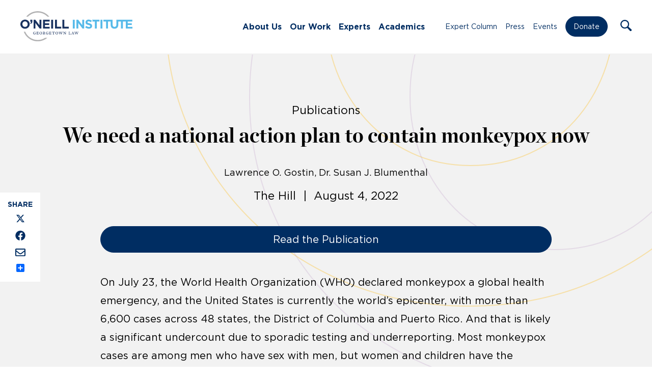

--- FILE ---
content_type: text/html; charset=UTF-8
request_url: https://oneill.law.georgetown.edu/publications/we-need-a-national-action-plan-to-contain-monkeypox-now/
body_size: 14177
content:
<!doctype html>
<html lang="en-US">
	<head>
		<meta charset="UTF-8">
		<title>We need a national action plan to contain monkeypox now - O&#039;Neill : O&#039;Neill</title>

		<meta http-equiv="X-UA-Compatible" content="IE=edge,chrome=1">
		<meta name="viewport" content="width=device-width, initial-scale=1.0">

		<link rel="stylesheet" href="https://use.typekit.net/ddl1bhq.css">

		<link rel="shortcut icon" href="https://oneill.law.georgetown.edu/wp-content/themes/oneill-theme/assets/images/favicon.ico" type="image/x-icon" />
		<link rel="apple-touch-icon" href="https://oneill.law.georgetown.edu/wp-content/themes/oneill-theme/assets/images/apple-touch-icon.png" />
		<link rel="icon" type="image/png" sizes="192x192" href="https://oneill.law.georgetown.edu/wp-content/themes/oneill-theme/assets/images/android-chrome-192x192.png">
		<link rel="icon" type="image/png" sizes="512x512" href="https://oneill.law.georgetown.edu/wp-content/themes/oneill-theme/assets/images/android-chrome-512x512.png">

		<meta name="google-site-verification" content="2DK_Rgg-37xKszVV8mZuzInD-dqormuGks3stEMq4h8" />

		<!-- Global site tag (gtag.js) - Google Analytics -->
		<script async src="https://www.googletagmanager.com/gtag/js?id=G-H216M95SDF"></script>
		<script>
		  window.dataLayer = window.dataLayer || [];
		  function gtag(){dataLayer.push(arguments);}
		  gtag('js', new Date());

		  gtag('config', 'G-H216M95SDF');
		</script>

		<meta name='robots' content='index, follow, max-image-preview:large, max-snippet:-1, max-video-preview:-1' />
	<style>img:is([sizes="auto" i], [sizes^="auto," i]) { contain-intrinsic-size: 3000px 1500px }</style>
	
	<!-- This site is optimized with the Yoast SEO plugin v25.0 - https://yoast.com/wordpress/plugins/seo/ -->
	<link rel="canonical" href="https://oneill.law.georgetown.edu/publications/we-need-a-national-action-plan-to-contain-monkeypox-now/" />
	<meta property="og:locale" content="en_US" />
	<meta property="og:type" content="article" />
	<meta property="og:title" content="We need a national action plan to contain monkeypox now - O&#039;Neill" />
	<meta property="og:description" content="On July 23, the World Health Organization (WHO) declared monkeypox a global health emergency, and the United States is currently the world’s epicenter, with more than 6,600 cases across 48" />
	<meta property="og:url" content="https://oneill.law.georgetown.edu/publications/we-need-a-national-action-plan-to-contain-monkeypox-now/" />
	<meta property="og:site_name" content="O&#039;Neill" />
	<meta property="article:publisher" content="https://www.facebook.com/oneillinstitute" />
	<meta property="article:modified_time" content="2022-08-24T14:20:44+00:00" />
	<meta property="og:image" content="https://oneill.law.georgetown.edu/wp-content/uploads/2021/08/Social-img.png" />
	<meta property="og:image:width" content="1200" />
	<meta property="og:image:height" content="628" />
	<meta property="og:image:type" content="image/png" />
	<meta name="twitter:card" content="summary_large_image" />
	<meta name="twitter:site" content="@oneillinstitute" />
	<meta name="twitter:label1" content="Est. reading time" />
	<meta name="twitter:data1" content="1 minute" />
	<script type="application/ld+json" class="yoast-schema-graph">{"@context":"https://schema.org","@graph":[{"@type":"WebPage","@id":"https://oneill.law.georgetown.edu/publications/we-need-a-national-action-plan-to-contain-monkeypox-now/","url":"https://oneill.law.georgetown.edu/publications/we-need-a-national-action-plan-to-contain-monkeypox-now/","name":"We need a national action plan to contain monkeypox now - O&#039;Neill","isPartOf":{"@id":"https://oneill.law.georgetown.edu/#website"},"datePublished":"2022-08-04T14:14:23+00:00","dateModified":"2022-08-24T14:20:44+00:00","breadcrumb":{"@id":"https://oneill.law.georgetown.edu/publications/we-need-a-national-action-plan-to-contain-monkeypox-now/#breadcrumb"},"inLanguage":"en-US","potentialAction":[{"@type":"ReadAction","target":["https://oneill.law.georgetown.edu/publications/we-need-a-national-action-plan-to-contain-monkeypox-now/"]}]},{"@type":"BreadcrumbList","@id":"https://oneill.law.georgetown.edu/publications/we-need-a-national-action-plan-to-contain-monkeypox-now/#breadcrumb","itemListElement":[{"@type":"ListItem","position":1,"name":"Home","item":"https://oneill.law.georgetown.edu/"},{"@type":"ListItem","position":2,"name":"Publications","item":"https://oneill.law.georgetown.edu/publications/"},{"@type":"ListItem","position":3,"name":"We need a national action plan to contain monkeypox now"}]},{"@type":"WebSite","@id":"https://oneill.law.georgetown.edu/#website","url":"https://oneill.law.georgetown.edu/","name":"O&#039;Neill","description":"O’Neill Institute for National and Global Health Law","publisher":{"@id":"https://oneill.law.georgetown.edu/#organization"},"potentialAction":[{"@type":"SearchAction","target":{"@type":"EntryPoint","urlTemplate":"https://oneill.law.georgetown.edu/?s={search_term_string}"},"query-input":{"@type":"PropertyValueSpecification","valueRequired":true,"valueName":"search_term_string"}}],"inLanguage":"en-US"},{"@type":"Organization","@id":"https://oneill.law.georgetown.edu/#organization","name":"The O’Neill Institute for National and Global Health Law","url":"https://oneill.law.georgetown.edu/","logo":{"@type":"ImageObject","inLanguage":"en-US","@id":"https://oneill.law.georgetown.edu/#/schema/logo/image/","url":"https://oneill.law.georgetown.edu/wp-content/uploads/2021/08/logo-color.png","contentUrl":"https://oneill.law.georgetown.edu/wp-content/uploads/2021/08/logo-color.png","width":560,"height":124,"caption":"The O’Neill Institute for National and Global Health Law"},"image":{"@id":"https://oneill.law.georgetown.edu/#/schema/logo/image/"},"sameAs":["https://www.facebook.com/oneillinstitute","https://x.com/oneillinstitute","https://www.linkedin.com/company/o'neill-institute-for-national-and-global-health-law/","https://www.youtube.com/channel/UCTa-6cP01Anvumg3MeMkygg"]}]}</script>
	<!-- / Yoast SEO plugin. -->


<link rel='dns-prefetch' href='//static.addtoany.com' />
<script type="text/javascript">
/* <![CDATA[ */
window._wpemojiSettings = {"baseUrl":"https:\/\/s.w.org\/images\/core\/emoji\/15.1.0\/72x72\/","ext":".png","svgUrl":"https:\/\/s.w.org\/images\/core\/emoji\/15.1.0\/svg\/","svgExt":".svg","source":{"concatemoji":"https:\/\/oneill.law.georgetown.edu\/wp-includes\/js\/wp-emoji-release.min.js?ver=6.8.1"}};
/*! This file is auto-generated */
!function(i,n){var o,s,e;function c(e){try{var t={supportTests:e,timestamp:(new Date).valueOf()};sessionStorage.setItem(o,JSON.stringify(t))}catch(e){}}function p(e,t,n){e.clearRect(0,0,e.canvas.width,e.canvas.height),e.fillText(t,0,0);var t=new Uint32Array(e.getImageData(0,0,e.canvas.width,e.canvas.height).data),r=(e.clearRect(0,0,e.canvas.width,e.canvas.height),e.fillText(n,0,0),new Uint32Array(e.getImageData(0,0,e.canvas.width,e.canvas.height).data));return t.every(function(e,t){return e===r[t]})}function u(e,t,n){switch(t){case"flag":return n(e,"\ud83c\udff3\ufe0f\u200d\u26a7\ufe0f","\ud83c\udff3\ufe0f\u200b\u26a7\ufe0f")?!1:!n(e,"\ud83c\uddfa\ud83c\uddf3","\ud83c\uddfa\u200b\ud83c\uddf3")&&!n(e,"\ud83c\udff4\udb40\udc67\udb40\udc62\udb40\udc65\udb40\udc6e\udb40\udc67\udb40\udc7f","\ud83c\udff4\u200b\udb40\udc67\u200b\udb40\udc62\u200b\udb40\udc65\u200b\udb40\udc6e\u200b\udb40\udc67\u200b\udb40\udc7f");case"emoji":return!n(e,"\ud83d\udc26\u200d\ud83d\udd25","\ud83d\udc26\u200b\ud83d\udd25")}return!1}function f(e,t,n){var r="undefined"!=typeof WorkerGlobalScope&&self instanceof WorkerGlobalScope?new OffscreenCanvas(300,150):i.createElement("canvas"),a=r.getContext("2d",{willReadFrequently:!0}),o=(a.textBaseline="top",a.font="600 32px Arial",{});return e.forEach(function(e){o[e]=t(a,e,n)}),o}function t(e){var t=i.createElement("script");t.src=e,t.defer=!0,i.head.appendChild(t)}"undefined"!=typeof Promise&&(o="wpEmojiSettingsSupports",s=["flag","emoji"],n.supports={everything:!0,everythingExceptFlag:!0},e=new Promise(function(e){i.addEventListener("DOMContentLoaded",e,{once:!0})}),new Promise(function(t){var n=function(){try{var e=JSON.parse(sessionStorage.getItem(o));if("object"==typeof e&&"number"==typeof e.timestamp&&(new Date).valueOf()<e.timestamp+604800&&"object"==typeof e.supportTests)return e.supportTests}catch(e){}return null}();if(!n){if("undefined"!=typeof Worker&&"undefined"!=typeof OffscreenCanvas&&"undefined"!=typeof URL&&URL.createObjectURL&&"undefined"!=typeof Blob)try{var e="postMessage("+f.toString()+"("+[JSON.stringify(s),u.toString(),p.toString()].join(",")+"));",r=new Blob([e],{type:"text/javascript"}),a=new Worker(URL.createObjectURL(r),{name:"wpTestEmojiSupports"});return void(a.onmessage=function(e){c(n=e.data),a.terminate(),t(n)})}catch(e){}c(n=f(s,u,p))}t(n)}).then(function(e){for(var t in e)n.supports[t]=e[t],n.supports.everything=n.supports.everything&&n.supports[t],"flag"!==t&&(n.supports.everythingExceptFlag=n.supports.everythingExceptFlag&&n.supports[t]);n.supports.everythingExceptFlag=n.supports.everythingExceptFlag&&!n.supports.flag,n.DOMReady=!1,n.readyCallback=function(){n.DOMReady=!0}}).then(function(){return e}).then(function(){var e;n.supports.everything||(n.readyCallback(),(e=n.source||{}).concatemoji?t(e.concatemoji):e.wpemoji&&e.twemoji&&(t(e.twemoji),t(e.wpemoji)))}))}((window,document),window._wpemojiSettings);
/* ]]> */
</script>
<style id='wp-emoji-styles-inline-css' type='text/css'>

	img.wp-smiley, img.emoji {
		display: inline !important;
		border: none !important;
		box-shadow: none !important;
		height: 1em !important;
		width: 1em !important;
		margin: 0 0.07em !important;
		vertical-align: -0.1em !important;
		background: none !important;
		padding: 0 !important;
	}
</style>
<link rel='stylesheet' id='wp-block-library-css' href='https://oneill.law.georgetown.edu/wp-includes/css/dist/block-library/style.min.css?ver=6.8.1' media='all' />
<style id='classic-theme-styles-inline-css' type='text/css'>
/*! This file is auto-generated */
.wp-block-button__link{color:#fff;background-color:#32373c;border-radius:9999px;box-shadow:none;text-decoration:none;padding:calc(.667em + 2px) calc(1.333em + 2px);font-size:1.125em}.wp-block-file__button{background:#32373c;color:#fff;text-decoration:none}
</style>
<style id='filebird-block-filebird-gallery-style-inline-css' type='text/css'>
ul.filebird-block-filebird-gallery{margin:auto!important;padding:0!important;width:100%}ul.filebird-block-filebird-gallery.layout-grid{display:grid;grid-gap:20px;align-items:stretch;grid-template-columns:repeat(var(--columns),1fr);justify-items:stretch}ul.filebird-block-filebird-gallery.layout-grid li img{border:1px solid #ccc;box-shadow:2px 2px 6px 0 rgba(0,0,0,.3);height:100%;max-width:100%;-o-object-fit:cover;object-fit:cover;width:100%}ul.filebird-block-filebird-gallery.layout-masonry{-moz-column-count:var(--columns);-moz-column-gap:var(--space);column-gap:var(--space);-moz-column-width:var(--min-width);columns:var(--min-width) var(--columns);display:block;overflow:auto}ul.filebird-block-filebird-gallery.layout-masonry li{margin-bottom:var(--space)}ul.filebird-block-filebird-gallery li{list-style:none}ul.filebird-block-filebird-gallery li figure{height:100%;margin:0;padding:0;position:relative;width:100%}ul.filebird-block-filebird-gallery li figure figcaption{background:linear-gradient(0deg,rgba(0,0,0,.7),rgba(0,0,0,.3) 70%,transparent);bottom:0;box-sizing:border-box;color:#fff;font-size:.8em;margin:0;max-height:100%;overflow:auto;padding:3em .77em .7em;position:absolute;text-align:center;width:100%;z-index:2}ul.filebird-block-filebird-gallery li figure figcaption a{color:inherit}

</style>
<style id='global-styles-inline-css' type='text/css'>
:root{--wp--preset--aspect-ratio--square: 1;--wp--preset--aspect-ratio--4-3: 4/3;--wp--preset--aspect-ratio--3-4: 3/4;--wp--preset--aspect-ratio--3-2: 3/2;--wp--preset--aspect-ratio--2-3: 2/3;--wp--preset--aspect-ratio--16-9: 16/9;--wp--preset--aspect-ratio--9-16: 9/16;--wp--preset--color--black: #000000;--wp--preset--color--cyan-bluish-gray: #abb8c3;--wp--preset--color--white: #ffffff;--wp--preset--color--pale-pink: #f78da7;--wp--preset--color--vivid-red: #cf2e2e;--wp--preset--color--luminous-vivid-orange: #ff6900;--wp--preset--color--luminous-vivid-amber: #fcb900;--wp--preset--color--light-green-cyan: #7bdcb5;--wp--preset--color--vivid-green-cyan: #00d084;--wp--preset--color--pale-cyan-blue: #8ed1fc;--wp--preset--color--vivid-cyan-blue: #0693e3;--wp--preset--color--vivid-purple: #9b51e0;--wp--preset--gradient--vivid-cyan-blue-to-vivid-purple: linear-gradient(135deg,rgba(6,147,227,1) 0%,rgb(155,81,224) 100%);--wp--preset--gradient--light-green-cyan-to-vivid-green-cyan: linear-gradient(135deg,rgb(122,220,180) 0%,rgb(0,208,130) 100%);--wp--preset--gradient--luminous-vivid-amber-to-luminous-vivid-orange: linear-gradient(135deg,rgba(252,185,0,1) 0%,rgba(255,105,0,1) 100%);--wp--preset--gradient--luminous-vivid-orange-to-vivid-red: linear-gradient(135deg,rgba(255,105,0,1) 0%,rgb(207,46,46) 100%);--wp--preset--gradient--very-light-gray-to-cyan-bluish-gray: linear-gradient(135deg,rgb(238,238,238) 0%,rgb(169,184,195) 100%);--wp--preset--gradient--cool-to-warm-spectrum: linear-gradient(135deg,rgb(74,234,220) 0%,rgb(151,120,209) 20%,rgb(207,42,186) 40%,rgb(238,44,130) 60%,rgb(251,105,98) 80%,rgb(254,248,76) 100%);--wp--preset--gradient--blush-light-purple: linear-gradient(135deg,rgb(255,206,236) 0%,rgb(152,150,240) 100%);--wp--preset--gradient--blush-bordeaux: linear-gradient(135deg,rgb(254,205,165) 0%,rgb(254,45,45) 50%,rgb(107,0,62) 100%);--wp--preset--gradient--luminous-dusk: linear-gradient(135deg,rgb(255,203,112) 0%,rgb(199,81,192) 50%,rgb(65,88,208) 100%);--wp--preset--gradient--pale-ocean: linear-gradient(135deg,rgb(255,245,203) 0%,rgb(182,227,212) 50%,rgb(51,167,181) 100%);--wp--preset--gradient--electric-grass: linear-gradient(135deg,rgb(202,248,128) 0%,rgb(113,206,126) 100%);--wp--preset--gradient--midnight: linear-gradient(135deg,rgb(2,3,129) 0%,rgb(40,116,252) 100%);--wp--preset--font-size--small: 13px;--wp--preset--font-size--medium: 20px;--wp--preset--font-size--large: 36px;--wp--preset--font-size--x-large: 42px;--wp--preset--spacing--20: 0.44rem;--wp--preset--spacing--30: 0.67rem;--wp--preset--spacing--40: 1rem;--wp--preset--spacing--50: 1.5rem;--wp--preset--spacing--60: 2.25rem;--wp--preset--spacing--70: 3.38rem;--wp--preset--spacing--80: 5.06rem;--wp--preset--shadow--natural: 6px 6px 9px rgba(0, 0, 0, 0.2);--wp--preset--shadow--deep: 12px 12px 50px rgba(0, 0, 0, 0.4);--wp--preset--shadow--sharp: 6px 6px 0px rgba(0, 0, 0, 0.2);--wp--preset--shadow--outlined: 6px 6px 0px -3px rgba(255, 255, 255, 1), 6px 6px rgba(0, 0, 0, 1);--wp--preset--shadow--crisp: 6px 6px 0px rgba(0, 0, 0, 1);}:where(.is-layout-flex){gap: 0.5em;}:where(.is-layout-grid){gap: 0.5em;}body .is-layout-flex{display: flex;}.is-layout-flex{flex-wrap: wrap;align-items: center;}.is-layout-flex > :is(*, div){margin: 0;}body .is-layout-grid{display: grid;}.is-layout-grid > :is(*, div){margin: 0;}:where(.wp-block-columns.is-layout-flex){gap: 2em;}:where(.wp-block-columns.is-layout-grid){gap: 2em;}:where(.wp-block-post-template.is-layout-flex){gap: 1.25em;}:where(.wp-block-post-template.is-layout-grid){gap: 1.25em;}.has-black-color{color: var(--wp--preset--color--black) !important;}.has-cyan-bluish-gray-color{color: var(--wp--preset--color--cyan-bluish-gray) !important;}.has-white-color{color: var(--wp--preset--color--white) !important;}.has-pale-pink-color{color: var(--wp--preset--color--pale-pink) !important;}.has-vivid-red-color{color: var(--wp--preset--color--vivid-red) !important;}.has-luminous-vivid-orange-color{color: var(--wp--preset--color--luminous-vivid-orange) !important;}.has-luminous-vivid-amber-color{color: var(--wp--preset--color--luminous-vivid-amber) !important;}.has-light-green-cyan-color{color: var(--wp--preset--color--light-green-cyan) !important;}.has-vivid-green-cyan-color{color: var(--wp--preset--color--vivid-green-cyan) !important;}.has-pale-cyan-blue-color{color: var(--wp--preset--color--pale-cyan-blue) !important;}.has-vivid-cyan-blue-color{color: var(--wp--preset--color--vivid-cyan-blue) !important;}.has-vivid-purple-color{color: var(--wp--preset--color--vivid-purple) !important;}.has-black-background-color{background-color: var(--wp--preset--color--black) !important;}.has-cyan-bluish-gray-background-color{background-color: var(--wp--preset--color--cyan-bluish-gray) !important;}.has-white-background-color{background-color: var(--wp--preset--color--white) !important;}.has-pale-pink-background-color{background-color: var(--wp--preset--color--pale-pink) !important;}.has-vivid-red-background-color{background-color: var(--wp--preset--color--vivid-red) !important;}.has-luminous-vivid-orange-background-color{background-color: var(--wp--preset--color--luminous-vivid-orange) !important;}.has-luminous-vivid-amber-background-color{background-color: var(--wp--preset--color--luminous-vivid-amber) !important;}.has-light-green-cyan-background-color{background-color: var(--wp--preset--color--light-green-cyan) !important;}.has-vivid-green-cyan-background-color{background-color: var(--wp--preset--color--vivid-green-cyan) !important;}.has-pale-cyan-blue-background-color{background-color: var(--wp--preset--color--pale-cyan-blue) !important;}.has-vivid-cyan-blue-background-color{background-color: var(--wp--preset--color--vivid-cyan-blue) !important;}.has-vivid-purple-background-color{background-color: var(--wp--preset--color--vivid-purple) !important;}.has-black-border-color{border-color: var(--wp--preset--color--black) !important;}.has-cyan-bluish-gray-border-color{border-color: var(--wp--preset--color--cyan-bluish-gray) !important;}.has-white-border-color{border-color: var(--wp--preset--color--white) !important;}.has-pale-pink-border-color{border-color: var(--wp--preset--color--pale-pink) !important;}.has-vivid-red-border-color{border-color: var(--wp--preset--color--vivid-red) !important;}.has-luminous-vivid-orange-border-color{border-color: var(--wp--preset--color--luminous-vivid-orange) !important;}.has-luminous-vivid-amber-border-color{border-color: var(--wp--preset--color--luminous-vivid-amber) !important;}.has-light-green-cyan-border-color{border-color: var(--wp--preset--color--light-green-cyan) !important;}.has-vivid-green-cyan-border-color{border-color: var(--wp--preset--color--vivid-green-cyan) !important;}.has-pale-cyan-blue-border-color{border-color: var(--wp--preset--color--pale-cyan-blue) !important;}.has-vivid-cyan-blue-border-color{border-color: var(--wp--preset--color--vivid-cyan-blue) !important;}.has-vivid-purple-border-color{border-color: var(--wp--preset--color--vivid-purple) !important;}.has-vivid-cyan-blue-to-vivid-purple-gradient-background{background: var(--wp--preset--gradient--vivid-cyan-blue-to-vivid-purple) !important;}.has-light-green-cyan-to-vivid-green-cyan-gradient-background{background: var(--wp--preset--gradient--light-green-cyan-to-vivid-green-cyan) !important;}.has-luminous-vivid-amber-to-luminous-vivid-orange-gradient-background{background: var(--wp--preset--gradient--luminous-vivid-amber-to-luminous-vivid-orange) !important;}.has-luminous-vivid-orange-to-vivid-red-gradient-background{background: var(--wp--preset--gradient--luminous-vivid-orange-to-vivid-red) !important;}.has-very-light-gray-to-cyan-bluish-gray-gradient-background{background: var(--wp--preset--gradient--very-light-gray-to-cyan-bluish-gray) !important;}.has-cool-to-warm-spectrum-gradient-background{background: var(--wp--preset--gradient--cool-to-warm-spectrum) !important;}.has-blush-light-purple-gradient-background{background: var(--wp--preset--gradient--blush-light-purple) !important;}.has-blush-bordeaux-gradient-background{background: var(--wp--preset--gradient--blush-bordeaux) !important;}.has-luminous-dusk-gradient-background{background: var(--wp--preset--gradient--luminous-dusk) !important;}.has-pale-ocean-gradient-background{background: var(--wp--preset--gradient--pale-ocean) !important;}.has-electric-grass-gradient-background{background: var(--wp--preset--gradient--electric-grass) !important;}.has-midnight-gradient-background{background: var(--wp--preset--gradient--midnight) !important;}.has-small-font-size{font-size: var(--wp--preset--font-size--small) !important;}.has-medium-font-size{font-size: var(--wp--preset--font-size--medium) !important;}.has-large-font-size{font-size: var(--wp--preset--font-size--large) !important;}.has-x-large-font-size{font-size: var(--wp--preset--font-size--x-large) !important;}
:where(.wp-block-post-template.is-layout-flex){gap: 1.25em;}:where(.wp-block-post-template.is-layout-grid){gap: 1.25em;}
:where(.wp-block-columns.is-layout-flex){gap: 2em;}:where(.wp-block-columns.is-layout-grid){gap: 2em;}
:root :where(.wp-block-pullquote){font-size: 1.5em;line-height: 1.6;}
</style>
<link rel='stylesheet' id='html5blank-css' href='https://oneill.law.georgetown.edu/wp-content/themes/oneill-theme/assets/css/styles.css?ver=1768819476' media='all' />
<link rel='stylesheet' id='addtoany-css' href='https://oneill.law.georgetown.edu/wp-content/mu-plugins/add-to-any/addtoany.min.css?ver=1.16' media='all' />
<style id='addtoany-inline-css' type='text/css'>
@media screen and (max-width:1020px){
.a2a_floating_style.a2a_vertical_style{display:none;}
}
</style>
<script type="text/javascript" src="https://oneill.law.georgetown.edu/wp-includes/js/jquery/jquery.min.js?ver=3.7.1" id="jquery-core-js"></script>
<script type="text/javascript" src="https://oneill.law.georgetown.edu/wp-includes/js/jquery/jquery-migrate.min.js?ver=3.4.1" id="jquery-migrate-js"></script>
<script type="text/javascript" id="addtoany-core-js-before">
/* <![CDATA[ */
window.a2a_config=window.a2a_config||{};a2a_config.callbacks=[];a2a_config.overlays=[];a2a_config.templates={};
a2a_config.callbacks.push({ready: function(){var d=document;function a(){var c,e=d.createElement("div");e.innerHTML="<div class=\"a2a_kit a2a_kit_size_ a2a_floating_style a2a_vertical_style\" style=\"margin-left:-64px;top:300px;background-color:#f2f2f2;\"><a class=\"a2a_button_x\"><img defer src=\"https:\/\/oneill.law.georgetown.edu\/wp-content\/themes\/oneill-theme\/assets\/images\/icons\/x.svg\" alt=\"X\"><\/a><a class=\"a2a_button_facebook\"><img src=\"https:\/\/oneill.law.georgetown.edu\/wp-content\/themes\/oneill-theme\/assets\/images\/icons\/facebook.svg\" alt=\"Facebook\"><\/a><a class=\"a2a_button_email\"><img src=\"https:\/\/oneill.law.georgetown.edu\/wp-content\/themes\/oneill-theme\/assets\/images\/icons\/email.svg\" alt=\"Email\"><\/a><a class=\"a2a_dd addtoany_share_save addtoany_share\" href=\"https:\/\/www.addtoany.com\/share\"><\/a><\/div>";c=d.querySelector(".blogpost.opinion > .opinion-container, .blogpost.press > .post-content-container, .blogpost.publications > .post-content-container");if(c)c.appendChild(e.firstChild);a2a.init("page");}if("loading"!==d.readyState)a();else d.addEventListener("DOMContentLoaded",a,false);}});
/* ]]> */
</script>
<script type="text/javascript" src="https://static.addtoany.com/menu/page.js" id="addtoany-core-js"></script>
<script type="text/javascript" defer src="https://oneill.law.georgetown.edu/wp-content/mu-plugins/add-to-any/addtoany.min.js?ver=1.1" id="addtoany-jquery-js"></script>
<link rel="https://api.w.org/" href="https://oneill.law.georgetown.edu/wp-json/" /><link rel="alternate" title="oEmbed (JSON)" type="application/json+oembed" href="https://oneill.law.georgetown.edu/wp-json/oembed/1.0/embed?url=https%3A%2F%2Foneill.law.georgetown.edu%2Fpublications%2Fwe-need-a-national-action-plan-to-contain-monkeypox-now%2F" />
<link rel="alternate" title="oEmbed (XML)" type="text/xml+oembed" href="https://oneill.law.georgetown.edu/wp-json/oembed/1.0/embed?url=https%3A%2F%2Foneill.law.georgetown.edu%2Fpublications%2Fwe-need-a-national-action-plan-to-contain-monkeypox-now%2F&#038;format=xml" />

	</head>
	<body class="wp-singular publications-template-default single single-publications postid-96927 wp-theme-oneill-theme we-need-a-national-action-plan-to-contain-monkeypox-now"><section class="page-container mm-slideout wpmm-force-bg">
		<a class="skip-link screen-reader-text visually-hidden" href="#main">Skip to content</a>

		<!-- header -->
		<header class="header clear">

			<div class="container container-long container-flex">

				<!-- logo -->
				<div class="logo" title="Home Logo Link">
					<a href="https://oneill.law.georgetown.edu" aria-label="Link to Home via the O'Neill Georgetown Logo">
						<img src="https://oneill.law.georgetown.edu/wp-content/themes/oneill-theme/assets/images/oneill-logo-new.svg" alt="O'Neill Institute for National and Global Health Law At Georgetown Law" class="logo-img">
					</a>
				</div>
				<!-- /logo -->

				<nav class="nav" id="nav-left" aria-label="Main Navigation"><div class="menu">
				<ul id="menu-main-menu" class="menu"><li id="menu-item-77480" class="menu-item menu-item-type-post_type menu-item-object-page menu-item-has-children menu-item-77480"><a href="https://oneill.law.georgetown.edu/about-us/">About Us</a>
<ul class="sub-menu">
	<li id="menu-item-78471" class="menu-item menu-item-type-post_type menu-item-object-page menu-item-78471"><a href="https://oneill.law.georgetown.edu/about-us/">Our Story</a></li>
	<li id="menu-item-78470" class="menu-item menu-item-type-post_type menu-item-object-page menu-item-78470"><a href="https://oneill.law.georgetown.edu/our-people/">Our People</a></li>
	<li id="menu-item-78469" class="menu-item menu-item-type-post_type menu-item-object-page menu-item-78469"><a href="https://oneill.law.georgetown.edu/careers/">Careers</a></li>
</ul>
</li>
<li id="menu-item-77488" class="menu-item menu-item-type-custom menu-item-object-custom menu-item-has-children menu-item-77488"><a href="#">Our Work</a>
<ul class="sub-menu">
	<li id="menu-item-106301" class="menu-item menu-item-type-post_type_archive menu-item-object-initiatives menu-item-106301"><a href="https://oneill.law.georgetown.edu/centers/">Centers</a></li>
	<li id="menu-item-78476" class="menu-item menu-item-type-post_type menu-item-object-page menu-item-78476"><a href="https://oneill.law.georgetown.edu/issues/">Issues</a></li>
	<li id="menu-item-272" class="menu-item menu-item-type-post_type_archive menu-item-object-publications menu-item-272"><a href="https://oneill.law.georgetown.edu/publications/">Publications</a></li>
	<li id="menu-item-77482" class="menu-item menu-item-type-post_type menu-item-object-page menu-item-77482"><a href="https://oneill.law.georgetown.edu/who-collaborating-center-for-national-and-global-health-law/">WHO Collaborating Center</a></li>
	<li id="menu-item-98048" class="menu-item menu-item-type-post_type menu-item-object-page menu-item-98048"><a href="https://oneill.law.georgetown.edu/lancet-commissions/">Lancet Commissions</a></li>
</ul>
</li>
<li id="menu-item-81004" class="menu-item menu-item-type-post_type menu-item-object-page menu-item-81004"><a href="https://oneill.law.georgetown.edu/experts/">Experts</a></li>
<li id="menu-item-77479" class="menu-item menu-item-type-post_type menu-item-object-page menu-item-has-children menu-item-77479"><a href="https://oneill.law.georgetown.edu/academics/">Academics</a>
<ul class="sub-menu">
	<li id="menu-item-77494" class="menu-item menu-item-type-post_type menu-item-object-page menu-item-77494"><a href="https://oneill.law.georgetown.edu/academics/alumni/">Alumni</a></li>
	<li id="menu-item-82826" class="menu-item menu-item-type-post_type menu-item-object-page menu-item-82826"><a href="https://oneill.law.georgetown.edu/academics/faculty/">Faculty</a></li>
	<li id="menu-item-93915" class="menu-item menu-item-type-post_type menu-item-object-page menu-item-93915"><a href="https://oneill.law.georgetown.edu/academics/student-profiles/">Student Profiles</a></li>
	<li id="menu-item-77496" class="menu-item menu-item-type-post_type menu-item-object-page menu-item-77496"><a href="https://oneill.law.georgetown.edu/academics/apply/">Apply</a></li>
	<li id="menu-item-77497" class="menu-item menu-item-type-post_type menu-item-object-page menu-item-77497"><a href="https://oneill.law.georgetown.edu/academics/cost/">Cost</a></li>
	<li id="menu-item-107073" class="menu-item menu-item-type-post_type menu-item-object-page menu-item-107073"><a href="https://oneill.law.georgetown.edu/academics/scholarships/">Scholarships</a></li>
	<li id="menu-item-77498" class="menu-item menu-item-type-post_type menu-item-object-page menu-item-77498"><a href="https://oneill.law.georgetown.edu/academics/connect/">Our Team</a></li>
	<li id="menu-item-106215" class="menu-item menu-item-type-custom menu-item-object-custom menu-item-106215"><a href="https://oneill.law.georgetown.edu/centers/capacity-building-initiative/">Academic Programs</a></li>
</ul>
</li>
</ul>				</div></nav>

				<nav class="nav" id="nav-right" aria-label="Secondary Navigation"><div class="menu">
				<ul id="menu-main-menu-right" class="menu"><li id="menu-item-80989" class="menu-item menu-item-type-post_type menu-item-object-page current_page_parent menu-item-80989"><a href="https://oneill.law.georgetown.edu/expert-column/">Expert Column</a></li>
<li id="menu-item-79550" class="menu-item menu-item-type-post_type_archive menu-item-object-press menu-item-79550"><a href="https://oneill.law.georgetown.edu/press/">Press</a></li>
<li id="menu-item-79549" class="menu-item menu-item-type-post_type_archive menu-item-object-events menu-item-79549"><a href="https://oneill.law.georgetown.edu/events/">Events</a></li>
<li id="menu-item-106856" class="nav-button menu-item menu-item-type-custom menu-item-object-custom menu-item-106856"><a target="_blank" href="http://give.georgetown.edu/oneill">Donate</a></li>
</ul>				</div></nav>

				<div class="search-menu">
					<a role="button" class="search-trigger search-icon" aria-label="Open the Search Form" tabindex="0" name="Open Search Form">
						<img src="https://oneill.law.georgetown.edu/wp-content/themes/oneill-theme/assets/images/icons/search.svg" alt="Search Icon" />
					</a>
					<form class="search-form" method="get" action="https://oneill.law.georgetown.edu" role="search" aria-expanded="false" aria-label="Search the Website">
						<a href="#" class="search-trigger search-icon" aria-hidden="true" tabindex="-1" aria-label="Toggle the Search Form Dropdown" name="Toggle Search Form">
							<img src="https://oneill.law.georgetown.edu/wp-content/themes/oneill-theme/assets/images/icons/search.svg" alt="Search Icon" aria-hidden="true" />
						</a>
						<input class="search-input" type="search" name="s" placeholder="Search" tabindex="-1" aria-label="Enter your search terms here">
						<button class="search-submit" type="submit" aria-label="Click to execute the search" tabindex="-1" name="Execute Search">
							Search
						</button>
						<a class="search-close search-trigger" role="button" tabindex="-1" aria-label="Click to close the Search Form" name="Close Search Form">
							<img src="https://oneill.law.georgetown.edu/wp-content/themes/oneill-theme/assets/images/icons/search-close.svg" alt="Close the Search Form" />
						</a>
					</form>
				</div>

				<a class="mobile-nav-trigger" role="button" title="Open the Mobile Menu" aria-label="Open the Mobile Menu" tabindex="0">
					<svg viewBox="0 0 100 80" width="35" height="35" title="mobile nav icon">
					  <rect width="100" height="10"></rect>
					  <rect y="30" width="100" height="10"></rect>
					  <rect y="60" width="100" height="10"></rect>
					</svg>
				</a>

			</div>
		</header>
		<!-- /header -->

  <main class="blogpost standard publications" id="main">
    
<section class="narrow-banner banner">
	<div class="container container-narrow"><div class="col-1-1">
					<p class="large header-link"><a href="https://oneill.law.georgetown.edu/publications/" aria-label="Go to the all publications page">publications</a></p>
				
		<h1 class="small ">We need a national action plan to contain monkeypox now</h1>

		
					<p class="publication-experts medium">
									<a href="https://oneill.law.georgetown.edu/experts/lawrence-o-gostin/">Lawrence O. Gostin</a>
								          <span>Dr. Susan J. Blumenthal</span>
        			</p>
		
			

    
    
    
	</div></div>
</section>    <!-- section -->
    <section class="post-content-container">
      <div class="container container-short">
                  <!-- article -->
          <article id="post-96927" class="content post-96927 publications type-publications status-publish hentry issues-mpox issues-pandemic-preparedness publication-categories-op-ed" aria-label="We need a national action plan to contain monkeypox now">
            <p class="date large">The Hill&nbsp;&nbsp;|&nbsp; August 4, 2022</p>
                          <a class="btn read-more-btn" target="_blank" rel="nofollow" href="https://thehill.com/opinion/healthcare/3588442-we-need-a-national-action-plan-to-contain-monkeypox-now/" aria-label="Read We need a national action plan to contain monkeypox now">Read the Publication</a>
            
            <div class="content-text">

              <p>On July 23, the World Health Organization (WHO) declared monkeypox a global health emergency, and the United States is currently the world’s epicenter, with more than 6,600 cases across 48 states, the District of Columbia and Puerto Rico. And that is likely a significant undercount due to sporadic testing and underreporting. Most monkeypox cases are among men who have sex with men, but women and children have the disease as well. If we wait much longer to take urgent action, our country will be battling two pathogens novel to America — COVID-19 and monkeypox — for decades to come, severely straining the U.S. health system.</p>
<p><a href="https://thehill.com/opinion/healthcare/3588442-we-need-a-national-action-plan-to-contain-monkeypox-now/">Read more here.</a></p>

                              <div class="issues-item">
                  <h3 class="small">Issues</h3> 
                  <p> 
                  <a href="/issues/mpox" aria-label="Learn More about the issue Mpox">Mpox</a> <a href="/issues/pandemic-preparedness" aria-label="Learn More about the issue Pandemic Preparedness">Pandemic Preparedness</a>                   </p>                </div>
              
              
              
            </div>  
          </article>
          <!-- /article -->
              </div>
    </section>
    <!-- /section -->
    
  <section class="latest-post-container latest-posts-tiles"><div class="container container-flex container-narrow">
    <h2 class="small section-title">Latest publications              <a href="https://oneill.law.georgetown.edu/publications/" aria-label="Go to the all publications page">See All</a>
          </h2>
          
<article id="tile-small-post-110691" class="tile-small col-1-3 post-110691 publications type-publications status-publish hentry issues-human-rights issues-non-communicable-diseases publication-categories-book" aria-label="Legal approaches to NCD prevention in Africa: Addressing NCD risk factors through laws and policies promoting healthy diets and physical activity">

	<header class="tile-header">
					
							<p class="tag smallest rubrik-font">Book</p>
			
			
			
			<p class="tag smallest rubrik-font tag-date">January 20, 2026</p>
			</header>	

	<div class="tile-content">
		<h3 class="smaller">
			<a href="https://oneill.law.georgetown.edu/publications/legal-approaches-to-ncd-prevention-in-africa/" title="Read More About Legal approaches to NCD prevention in Africa: Addressing NCD risk factors through laws and policies promoting healthy diets and physical activity">Legal approaches to NCD prevention in Africa: Addressing NCD risk factors through laws and policies promoting healthy diets and physical activity</a>
		</h3>
		<span class="date"></span>	</div>

			<footer class="tile-small--footer">
					</footer>
	
</article>          
<article id="tile-small-post-110707" class="tile-small col-1-3 post-110707 publications type-publications status-publish hentry issues-vaccines publication-categories-op-ed" aria-label="The divide between pro- and anti-vaccine states is widening">

	<header class="tile-header">
					
							<p class="tag smallest rubrik-font">Op-Ed</p>
			
			
			
			<p class="tag smallest rubrik-font tag-date">January 12, 2026</p>
			</header>	

	<div class="tile-content">
		<h3 class="smaller">
			<a href="https://www.statnews.com/2026/01/12/vaccine-policy-fractures-children-unequal-risk/" target="blank" rel="nofollow" title="Read More About The divide between pro- and anti-vaccine states is widening">The divide between pro- and anti-vaccine states is widening</a>
		</h3>
		<span class="date"></span>	</div>

			<footer class="tile-small--footer">
							<p class="staff-name smaller">
											<span>Lawrence O. Gostin</span>
																<span>Richard Hughes IV</span>
									</p>
					</footer>
	
</article>          
<article id="tile-small-post-110644" class="tile-small col-1-3 post-110644 publications type-publications status-publish hentry issues-us-health-care-policy publication-categories-op-ed" aria-label="On the Health Docket for 2026">

	<header class="tile-header">
					
							<p class="tag smallest rubrik-font">Op-Ed</p>
			
			
			
			<p class="tag smallest rubrik-font tag-date">January 9, 2026</p>
			</header>	

	<div class="tile-content">
		<h3 class="smaller">
			<a href="https://www.medpagetoday.com/opinion/the-health-docket/119204" target="blank" rel="nofollow" title="Read More About On the Health Docket for 2026">On the Health Docket for 2026</a>
		</h3>
		<span class="date"></span>	</div>

			<footer class="tile-small--footer">
							<p class="staff-name smaller">
											<span>Lawrence O. Gostin</span>
																<span>James G. Hodge, Jr.</span>
									</p>
					</footer>
	
</article>    
  </div></section>
  </main>
	<!-- footer -->
	<footer class="footer">
		<div class="container container-flex container-long">

			<div class="col-1-3 footer-text-content">

				<div id="custom_html-2" class="widget_text widget_custom_html"><div class="textwidget custom-html-widget"><p><strong>Subscribe to get the latest global health and law news.</strong></p>
<div id="mc_embed_signup"> <form id="mc-embedded-subscribe-form" class="validate" action="https://georgetown.us5.list-manage.com/subscribe/post?u=5556647df8c0be7cf0da07db2&id=db63f668bf" method="post" name="mc-embedded-subscribe-form" novalidate="" target="_blank"> <div id="mc_embed_signup_scroll"><label class="visually-hidden" for="mce-EMAIL" aria-hidden="true">Subscribe</label><input id="mce-EMAIL" class="email" name="EMAIL" required="" type="email" value="" placeholder="email address"/> <div style="position: absolute; left: -5000px;" aria-hidden="true"><input tabindex="-1" name="b_5556647df8c0be7cf0da07db2_db63f668bf" type="text" value="" aria-label="honey pot"/></div><div class="clear" style="display: inline-block;"><input id="mc-embedded-subscribe" class="button" name="subscribe" type="submit" value="Subscribe" style="padding:15px 10px;font-size:16px;"/></div></div></form></div></div></div><div id="text-3" class="widget_text">			<div class="textwidget"><p><strong>O’Neill Institute for National and Global Health Law</strong><br />
Georgetown University Law Center<br />
600 New Jersey Avenue NW, Washington, DC 20001<br />
Phone: (202) 662-9203 | Fax: (202) 662-4045</p>
</div>
		</div><div id="block-2" class="widget_block">
<ul class="wp-block-social-links has-icon-color is-style-logos-only is-layout-flex wp-block-social-links-is-layout-flex"><li style="color: #002d62; " class="wp-social-link wp-social-link-facebook  wp-block-social-link"><a rel="noopener nofollow" target="_blank" href="https://www.facebook.com/oneillinstitute/" class="wp-block-social-link-anchor"><svg width="24" height="24" viewBox="0 0 24 24" version="1.1" xmlns="http://www.w3.org/2000/svg" aria-hidden="true" focusable="false"><path d="M12 2C6.5 2 2 6.5 2 12c0 5 3.7 9.1 8.4 9.9v-7H7.9V12h2.5V9.8c0-2.5 1.5-3.9 3.8-3.9 1.1 0 2.2.2 2.2.2v2.5h-1.3c-1.2 0-1.6.8-1.6 1.6V12h2.8l-.4 2.9h-2.3v7C18.3 21.1 22 17 22 12c0-5.5-4.5-10-10-10z"></path></svg><span class="wp-block-social-link-label screen-reader-text">Facebook</span></a></li>

<li style="color: #002d62; " class="wp-social-link wp-social-link-linkedin  wp-block-social-link"><a rel="noopener nofollow" target="_blank" href="https://www.linkedin.com/company/o&#039;neill-institute-for-national-and-global-health-law" class="wp-block-social-link-anchor"><svg width="24" height="24" viewBox="0 0 24 24" version="1.1" xmlns="http://www.w3.org/2000/svg" aria-hidden="true" focusable="false"><path d="M19.7,3H4.3C3.582,3,3,3.582,3,4.3v15.4C3,20.418,3.582,21,4.3,21h15.4c0.718,0,1.3-0.582,1.3-1.3V4.3 C21,3.582,20.418,3,19.7,3z M8.339,18.338H5.667v-8.59h2.672V18.338z M7.004,8.574c-0.857,0-1.549-0.694-1.549-1.548 c0-0.855,0.691-1.548,1.549-1.548c0.854,0,1.547,0.694,1.547,1.548C8.551,7.881,7.858,8.574,7.004,8.574z M18.339,18.338h-2.669 v-4.177c0-0.996-0.017-2.278-1.387-2.278c-1.389,0-1.601,1.086-1.601,2.206v4.249h-2.667v-8.59h2.559v1.174h0.037 c0.356-0.675,1.227-1.387,2.526-1.387c2.703,0,3.203,1.779,3.203,4.092V18.338z"></path></svg><span class="wp-block-social-link-label screen-reader-text">LinkedIn</span></a></li>

<li style="color: #002d62; " class="wp-social-link wp-social-link-x  wp-block-social-link"><a rel="noopener nofollow" target="_blank" href="https://twitter.com/oneillinstitute" class="wp-block-social-link-anchor"><svg width="24" height="24" viewBox="0 0 24 24" version="1.1" xmlns="http://www.w3.org/2000/svg" aria-hidden="true" focusable="false"><path d="M13.982 10.622 20.54 3h-1.554l-5.693 6.618L8.745 3H3.5l6.876 10.007L3.5 21h1.554l6.012-6.989L15.868 21h5.245l-7.131-10.378Zm-2.128 2.474-.697-.997-5.543-7.93H8l4.474 6.4.697.996 5.815 8.318h-2.387l-4.745-6.787Z" /></svg><span class="wp-block-social-link-label screen-reader-text">X</span></a></li>

<li style="color: #002d62; " class="wp-social-link wp-social-link-youtube  wp-block-social-link"><a rel="noopener nofollow" target="_blank" href="https://www.youtube.com/@oneillinstitute" class="wp-block-social-link-anchor"><svg width="24" height="24" viewBox="0 0 24 24" version="1.1" xmlns="http://www.w3.org/2000/svg" aria-hidden="true" focusable="false"><path d="M21.8,8.001c0,0-0.195-1.378-0.795-1.985c-0.76-0.797-1.613-0.801-2.004-0.847c-2.799-0.202-6.997-0.202-6.997-0.202 h-0.009c0,0-4.198,0-6.997,0.202C4.608,5.216,3.756,5.22,2.995,6.016C2.395,6.623,2.2,8.001,2.2,8.001S2,9.62,2,11.238v1.517 c0,1.618,0.2,3.237,0.2,3.237s0.195,1.378,0.795,1.985c0.761,0.797,1.76,0.771,2.205,0.855c1.6,0.153,6.8,0.201,6.8,0.201 s4.203-0.006,7.001-0.209c0.391-0.047,1.243-0.051,2.004-0.847c0.6-0.607,0.795-1.985,0.795-1.985s0.2-1.618,0.2-3.237v-1.517 C22,9.62,21.8,8.001,21.8,8.001z M9.935,14.594l-0.001-5.62l5.404,2.82L9.935,14.594z"></path></svg><span class="wp-block-social-link-label screen-reader-text">YouTube</span></a></li>

<li style="color: #002d62; " class="wp-social-link wp-social-link-bluesky  wp-block-social-link"><a rel="noopener nofollow" target="_blank" href="https://bsky.app/profile/oneillinstitute.bsky.social" class="wp-block-social-link-anchor"><svg width="24" height="24" viewBox="0 0 24 24" version="1.1" xmlns="http://www.w3.org/2000/svg" aria-hidden="true" focusable="false"><path d="M6.3,4.2c2.3,1.7,4.8,5.3,5.7,7.2.9-1.9,3.4-5.4,5.7-7.2,1.7-1.3,4.3-2.2,4.3.9s-.4,5.2-.6,5.9c-.7,2.6-3.3,3.2-5.6,2.8,4,.7,5.1,3,2.9,5.3-5,5.2-6.7-2.8-6.7-2.8,0,0-1.7,8-6.7,2.8-2.2-2.3-1.2-4.6,2.9-5.3-2.3.4-4.9-.3-5.6-2.8-.2-.7-.6-5.3-.6-5.9,0-3.1,2.7-2.1,4.3-.9h0Z"></path></svg><span class="wp-block-social-link-label screen-reader-text">Bluesky</span></a></li>

<li style="color: #002d62; " class="wp-social-link wp-social-link-instagram  wp-block-social-link"><a rel="noopener nofollow" target="_blank" href="https://www.instagram.com/oneillinstitute/" class="wp-block-social-link-anchor"><svg width="24" height="24" viewBox="0 0 24 24" version="1.1" xmlns="http://www.w3.org/2000/svg" aria-hidden="true" focusable="false"><path d="M12,4.622c2.403,0,2.688,0.009,3.637,0.052c0.877,0.04,1.354,0.187,1.671,0.31c0.42,0.163,0.72,0.358,1.035,0.673 c0.315,0.315,0.51,0.615,0.673,1.035c0.123,0.317,0.27,0.794,0.31,1.671c0.043,0.949,0.052,1.234,0.052,3.637 s-0.009,2.688-0.052,3.637c-0.04,0.877-0.187,1.354-0.31,1.671c-0.163,0.42-0.358,0.72-0.673,1.035 c-0.315,0.315-0.615,0.51-1.035,0.673c-0.317,0.123-0.794,0.27-1.671,0.31c-0.949,0.043-1.233,0.052-3.637,0.052 s-2.688-0.009-3.637-0.052c-0.877-0.04-1.354-0.187-1.671-0.31c-0.42-0.163-0.72-0.358-1.035-0.673 c-0.315-0.315-0.51-0.615-0.673-1.035c-0.123-0.317-0.27-0.794-0.31-1.671C4.631,14.688,4.622,14.403,4.622,12 s0.009-2.688,0.052-3.637c0.04-0.877,0.187-1.354,0.31-1.671c0.163-0.42,0.358-0.72,0.673-1.035 c0.315-0.315,0.615-0.51,1.035-0.673c0.317-0.123,0.794-0.27,1.671-0.31C9.312,4.631,9.597,4.622,12,4.622 M12,3 C9.556,3,9.249,3.01,8.289,3.054C7.331,3.098,6.677,3.25,6.105,3.472C5.513,3.702,5.011,4.01,4.511,4.511 c-0.5,0.5-0.808,1.002-1.038,1.594C3.25,6.677,3.098,7.331,3.054,8.289C3.01,9.249,3,9.556,3,12c0,2.444,0.01,2.751,0.054,3.711 c0.044,0.958,0.196,1.612,0.418,2.185c0.23,0.592,0.538,1.094,1.038,1.594c0.5,0.5,1.002,0.808,1.594,1.038 c0.572,0.222,1.227,0.375,2.185,0.418C9.249,20.99,9.556,21,12,21s2.751-0.01,3.711-0.054c0.958-0.044,1.612-0.196,2.185-0.418 c0.592-0.23,1.094-0.538,1.594-1.038c0.5-0.5,0.808-1.002,1.038-1.594c0.222-0.572,0.375-1.227,0.418-2.185 C20.99,14.751,21,14.444,21,12s-0.01-2.751-0.054-3.711c-0.044-0.958-0.196-1.612-0.418-2.185c-0.23-0.592-0.538-1.094-1.038-1.594 c-0.5-0.5-1.002-0.808-1.594-1.038c-0.572-0.222-1.227-0.375-2.185-0.418C14.751,3.01,14.444,3,12,3L12,3z M12,7.378 c-2.552,0-4.622,2.069-4.622,4.622S9.448,16.622,12,16.622s4.622-2.069,4.622-4.622S14.552,7.378,12,7.378z M12,15 c-1.657,0-3-1.343-3-3s1.343-3,3-3s3,1.343,3,3S13.657,15,12,15z M16.804,6.116c-0.596,0-1.08,0.484-1.08,1.08 s0.484,1.08,1.08,1.08c0.596,0,1.08-0.484,1.08-1.08S17.401,6.116,16.804,6.116z"></path></svg><span class="wp-block-social-link-label screen-reader-text">Instagram</span></a></li></ul>
</div>				
			</div>

			<div class="long-nav footer-nav-content">
				<div id="nav_menu-3" class="widget_nav_menu"><ul id="menu-main-menu-1" class="menu"><li class="menu-item menu-item-type-post_type menu-item-object-page menu-item-has-children menu-item-77480"><a href="https://oneill.law.georgetown.edu/about-us/">About Us</a>
<ul class="sub-menu">
	<li class="menu-item menu-item-type-post_type menu-item-object-page menu-item-78471"><a href="https://oneill.law.georgetown.edu/about-us/">Our Story</a></li>
	<li class="menu-item menu-item-type-post_type menu-item-object-page menu-item-78470"><a href="https://oneill.law.georgetown.edu/our-people/">Our People</a></li>
	<li class="menu-item menu-item-type-post_type menu-item-object-page menu-item-78469"><a href="https://oneill.law.georgetown.edu/careers/">Careers</a></li>
</ul>
</li>
<li class="menu-item menu-item-type-custom menu-item-object-custom menu-item-has-children menu-item-77488"><a href="#">Our Work</a>
<ul class="sub-menu">
	<li class="menu-item menu-item-type-post_type_archive menu-item-object-initiatives menu-item-106301"><a href="https://oneill.law.georgetown.edu/centers/">Centers</a></li>
	<li class="menu-item menu-item-type-post_type menu-item-object-page menu-item-78476"><a href="https://oneill.law.georgetown.edu/issues/">Issues</a></li>
	<li class="menu-item menu-item-type-post_type_archive menu-item-object-publications menu-item-272"><a href="https://oneill.law.georgetown.edu/publications/">Publications</a></li>
	<li class="menu-item menu-item-type-post_type menu-item-object-page menu-item-77482"><a href="https://oneill.law.georgetown.edu/who-collaborating-center-for-national-and-global-health-law/">WHO Collaborating Center</a></li>
	<li class="menu-item menu-item-type-post_type menu-item-object-page menu-item-98048"><a href="https://oneill.law.georgetown.edu/lancet-commissions/">Lancet Commissions</a></li>
</ul>
</li>
<li class="menu-item menu-item-type-post_type menu-item-object-page menu-item-81004"><a href="https://oneill.law.georgetown.edu/experts/">Experts</a></li>
<li class="menu-item menu-item-type-post_type menu-item-object-page menu-item-has-children menu-item-77479"><a href="https://oneill.law.georgetown.edu/academics/">Academics</a>
<ul class="sub-menu">
	<li class="menu-item menu-item-type-post_type menu-item-object-page menu-item-77494"><a href="https://oneill.law.georgetown.edu/academics/alumni/">Alumni</a></li>
	<li class="menu-item menu-item-type-post_type menu-item-object-page menu-item-82826"><a href="https://oneill.law.georgetown.edu/academics/faculty/">Faculty</a></li>
	<li class="menu-item menu-item-type-post_type menu-item-object-page menu-item-93915"><a href="https://oneill.law.georgetown.edu/academics/student-profiles/">Student Profiles</a></li>
	<li class="menu-item menu-item-type-post_type menu-item-object-page menu-item-77496"><a href="https://oneill.law.georgetown.edu/academics/apply/">Apply</a></li>
	<li class="menu-item menu-item-type-post_type menu-item-object-page menu-item-77497"><a href="https://oneill.law.georgetown.edu/academics/cost/">Cost</a></li>
	<li class="menu-item menu-item-type-post_type menu-item-object-page menu-item-107073"><a href="https://oneill.law.georgetown.edu/academics/scholarships/">Scholarships</a></li>
	<li class="menu-item menu-item-type-post_type menu-item-object-page menu-item-77498"><a href="https://oneill.law.georgetown.edu/academics/connect/">Our Team</a></li>
	<li class="menu-item menu-item-type-custom menu-item-object-custom menu-item-106215"><a href="https://oneill.law.georgetown.edu/centers/capacity-building-initiative/">Academic Programs</a></li>
</ul>
</li>
</ul></div>				

			</div>	

			<div class="short-nav footer-nav-content">

				<div id="nav_menu-2" class="widget_nav_menu"><ul id="menu-main-menu-right-1" class="menu"><li class="menu-item menu-item-type-post_type menu-item-object-page current_page_parent menu-item-80989"><a href="https://oneill.law.georgetown.edu/expert-column/">Expert Column</a></li>
<li class="menu-item menu-item-type-post_type_archive menu-item-object-press menu-item-79550"><a href="https://oneill.law.georgetown.edu/press/">Press</a></li>
<li class="menu-item menu-item-type-post_type_archive menu-item-object-events menu-item-79549"><a href="https://oneill.law.georgetown.edu/events/">Events</a></li>
<li class="nav-button menu-item menu-item-type-custom menu-item-object-custom menu-item-106856"><a target="_blank" href="http://give.georgetown.edu/oneill">Donate</a></li>
</ul></div>
			</div>

			<div class="col-1-1 copyright">
				<div id="text-2" class="widget_text">			<div class="textwidget"><p><strong>© All Content Copyright O&#8217;Neill Institute for National and Global Health Law or Georgetown University. <a href="https://www.georgetown.edu/privacy-policy/" target="_blank" rel="noopener">Privacy Policy</a></strong></p>
<p style="margin-top: 5px;">Website designed &amp; developed by <a href="https://www.icedcoffeeplease.com/" target="_blank" rel="noopener">Iced Coffee, Please</a></p>
</div>
		</div>			</div>

	</div>

	</footer>
	<!-- /footer -->


	
	<script type="speculationrules">
{"prefetch":[{"source":"document","where":{"and":[{"href_matches":"\/*"},{"not":{"href_matches":["\/wp-*.php","\/wp-admin\/*","\/wp-content\/uploads\/*","\/wp-content\/*","\/wp-content\/plugins\/*","\/wp-content\/themes\/oneill-theme\/*","\/*\\?(.+)"]}},{"not":{"selector_matches":"a[rel~=\"nofollow\"]"}},{"not":{"selector_matches":".no-prefetch, .no-prefetch a"}}]},"eagerness":"conservative"}]}
</script>
<script type="text/javascript" src="https://oneill.law.georgetown.edu/wp-content/themes/oneill-theme/assets/js/slick.min.js" id="ctf-feed-block-js"></script>
	<script src="https://oneill.law.georgetown.edu/wp-content/themes/oneill-theme/assets/js/mmenu.js"></script>
  <script src="https://oneill.law.georgetown.edu/wp-content/themes/oneill-theme/assets/js/scripts.js"></script>

	</section></body>
</html>


--- FILE ---
content_type: image/svg+xml
request_url: https://oneill.law.georgetown.edu/wp-content/themes/oneill-theme/assets/images/oneill-logo-new.svg
body_size: 4189
content:
<?xml version="1.0" encoding="UTF-8"?>
<svg id="uuid-025480ad-c118-4be9-bc95-beb89a923cf6" data-name="Layer_1" xmlns="http://www.w3.org/2000/svg" viewBox="0 0 438.39 117.32">
  <g>
    <path d="M96.82,103.63c-8.33,5.37-18.25,8.5-28.9,8.5-22.07,0-41-13.39-49.16-32.47h-5.61c8.45,22.02,29.78,37.67,54.77,37.67,14.34,0,27.47-5.15,37.66-13.69h-8.75Z" style="fill: #b2b2b3;"/>
    <path d="M67.91,0c-18.12,0-34.29,8.23-45.05,21.14h7.01c9.69-9.83,23.15-15.95,38.05-15.95s28.37,6.1,38.06,15.93h7.01C102.23,8.22,86.03,0,67.91,0Z" style="fill: #b2b2b3;"/>
  </g>
  <g>
    <path d="M281.06,33.26v1.69c.85.5,1.67,1.05,2.44,1.68l-2.44,3.54v.04h10.42v27.29h7.53v-27.29h10.42v-6.95h-28.36Z" style="fill: #57bae9;"/>
    <rect x="205.09" y="33.26" width="7.53" height="34.23" style="fill: #57bae9;"/>
    <polygon points="219.06 33.26 226 33.26 242.05 54.34 242.05 33.26 249.48 33.26 249.48 67.5 243.07 67.5 226.5 45.73 226.5 67.5 219.06 67.5 219.06 33.26" style="fill: #57bae9;"/>
    <path d="M253.49,62.51l4.45-5.33c3.08,2.54,6.31,4.16,10.22,4.16,3.08,0,4.94-1.22,4.94-3.23v-.1c0-1.91-1.17-2.88-6.9-4.35-6.89-1.76-11.35-3.67-11.35-10.47v-.1c0-6.21,4.99-10.32,11.98-10.32,4.99,0,9.24,1.56,12.71,4.35l-3.91,5.67c-3.03-2.1-6.01-3.37-8.9-3.37s-4.4,1.32-4.4,2.98v.1c0,2.25,1.47,2.98,7.38,4.5,6.95,1.81,10.86,4.3,10.86,10.27v.1c0,6.8-5.19,10.61-12.57,10.61-5.19,0-10.42-1.81-14.53-5.48" style="fill: #57bae9;"/>
    <rect x="313.42" y="33.26" width="7.53" height="34.23" style="fill: #57bae9;"/>
    <path d="M419.8,60.8v-7.19h16.14v-6.7h-16.14v-6.95h18.34v-6.7h-62.6v19.61c0,5.43-2.78,8.22-7.38,8.22s-7.38-2.89-7.38-8.46v-19.37h-35.84v6.95h10.42v27.29h7.53v-27.29h10.36v12.62c0,10.08,5.62,15.21,14.82,15.21s15.01-5.08,15.01-15.45v-12.37h10.35v27.29h7.53v-27.29h11.35v27.29h26.07v-6.7h-18.59Z" style="fill: #57bae9;"/>
  </g>
  <g>
    <path d="M38.97,33.36v7.83h3.03c.21,2.34-.93,3.91-3.29,4.56.23,1.07.38,2.16.44,3.29,4.99-.46,7.74-3.12,7.74-9.07v-6.6h-7.92Z" style="fill: #19325f;"/>
    <path d="M0,50.58v-.1c0-9.73,7.68-17.7,18.24-17.7s18.14,7.87,18.14,17.61v.1c0,9.73-7.68,17.7-18.24,17.7S0,60.31,0,50.58M28.51,50.58v-.1c0-5.87-4.3-10.76-10.37-10.76s-10.27,4.79-10.27,10.66v.1c0,5.87,4.31,10.76,10.37,10.76s10.27-4.79,10.27-10.66" style="fill: #19325f;"/>
    <polygon points="51.6 33.36 58.54 33.36 74.58 54.44 74.58 33.36 82.02 33.36 82.02 67.6 75.61 67.6 59.03 45.83 59.03 67.6 51.6 67.6 51.6 33.36" style="fill: #19325f;"/>
    <polygon points="88.74 33.36 114.56 33.36 114.56 40.06 96.22 40.06 96.22 47.01 112.36 47.01 112.36 53.71 96.22 53.71 96.22 60.9 114.81 60.9 114.81 67.6 88.74 67.6 88.74 33.36" style="fill: #19325f;"/>
    <rect x="120.48" y="33.36" width="7.53" height="34.24" style="fill: #19325f;"/>
    <polygon points="135.35 33.36 142.89 33.36 142.89 60.75 159.95 60.75 159.95 67.6 135.35 67.6 135.35 33.36" style="fill: #19325f;"/>
    <polygon points="164.55 33.36 172.08 33.36 172.08 60.75 189.15 60.75 189.15 67.6 164.55 67.6 164.55 33.36" style="fill: #19325f;"/>
  </g>
  <g>
    <path d="M59.12,88.85c0,.2.06.32.06.43s-.08.17-.24.24c-1.14.56-2.31.86-3.69.86-1.12,0-2.85-.45-3.86-1.58-.86-.95-1.29-2.11-1.29-3.79,0-1.32.56-2.63,1.59-3.54,1.01-.86,2.33-1.32,3.86-1.32,1.04,0,2.05.39,2.46.69.17.15.26.15.3.09l.11-.19c.04-.09.11-.15.28-.15.2,0,.24.09.24.24,0,.11.28,2.11.32,2.5,0,.11-.02.15-.09.17l-.41.13c-.06.02-.11,0-.17-.17-.15-.34-.52-1.01-1.04-1.53-.58-.6-1.18-1.04-2.18-1.04-.67,0-1.51.24-2.31,1.1-.65.71-1.12,1.85-1.12,2.82,0,1.66.47,2.89,1.32,3.77.6.65,1.47.97,2.07.97.75,0,1.44-.19,1.79-.47.28-.22.32-.5.32-.93v-.8c0-.5-.5-.65-1.06-.65h-.52c-.09,0-.11-.04-.11-.11v-.52c0-.06.02-.11.11-.11.13,0,1.19.04,2.35.04.8,0,1.77-.04,1.85-.04s.13.04.13.11v.52c0,.07-.04.13-.11.13h-.37c-.22,0-.62.09-.62.45v1.66Z" style="fill: #19325f;"/>
    <path d="M66.1,84.76c.13,0,1.4-.06,1.58-.11.56-.15.78-.45.78-1.12,0-.09.02-.11.11-.11l.47.02c.09,0,.15.04.13.13-.04.2-.04,1.34-.04,1.53,0,.47.06,1.14.09,1.42,0,.08-.04.11-.11.11l-.45.04c-.06,0-.11,0-.13-.09-.11-.54-.24-.89-.8-1.02-.65-.15-1.4-.15-1.62-.15v.73c0,.76.04,2.01.04,2.29,0,1.02.62,1.08,1.55,1.08s1.55-.02,2.29-.6c.17-.13.93-1.1,1.14-1.44.11-.15.22-.17.28-.13l.35.2s.08.09.06.15l-.78,2.29c-.04.11-.15.21-.24.21-.06,0-.39-.02-1.27-.04-.86,0-2.29-.02-4.55-.02-.2,0-.58.02-.97.02-.37.02-.73.04-.86.04-.11,0-.13-.06-.13-.15v-.49c0-.09.04-.13.15-.13h.19c1.01,0,1.08-.08,1.08-.39v-4.59c0-1.14-.02-2.54-.04-2.76-.07-.45-.19-.54-1.06-.54h-.21c-.07,0-.09-.04-.09-.15v-.52s.02-.11.11-.11c.32,0,1.51.06,1.83.06l4.83-.02c.22,0,.5-.04.58-.04.04,0,.08.04.13.3.04.19.65,2.05.69,2.2.02.08.02.13-.02.15l-.34.15s-.13.02-.2-.08c-.04-.07-1.08-1.27-1.44-1.62-.26-.24-.6-.32-.82-.32l-2.29-.04v3.67Z" style="fill: #19325f;"/>
    <path d="M76.37,89.44c-.8-.52-1.92-2.03-1.92-4.05,0-.88.15-2.18,1.19-3.4,1.27-1.53,2.61-1.81,4.03-1.81.99,0,2.16.2,3.24,1.14.93.82,1.75,2.16,1.75,4.1,0,1.03-.22,2.09-.86,3-.82,1.16-2.07,1.98-4.29,1.98-.75,0-2.02-.22-3.12-.95M82.8,85.45c0-2.82-1.92-4.53-3.19-4.53-.19,0-1.1-.22-2.11.8-.84.82-1.21,2.2-1.21,3.3,0,3.43,2.31,4.63,3.34,4.63,2.95,0,3.17-3.04,3.17-4.2" style="fill: #19325f;"/>
    <path d="M89.01,83.87v-2.07c-.02-.43-.22-.67-.82-.67h-.21c-.06,0-.09-.06-.09-.15v-.52c0-.06.04-.11.13-.11.11,0,1.44.06,1.83.06.26,0,2.14-.06,2.41-.06,1.29,0,2.26.36,2.8.84.47.45.76,1.08.76,1.57,0,1.49-.84,2.35-2.55,2.95v.04c.5.11.93.78,1.81,2.03.3.43.8,1.08,1.21,1.38.3.22.58.24.97.24.09,0,.11.06.11.2v.43c0,.09-.04.15-.13.15-.04,0-.22-.02-.43-.04-.19,0-.45-.02-.67-.02-.5,0-1.01.02-1.38.04-.41-.3-1.36-2.05-1.55-2.37-.78-1.34-1.1-1.81-2.01-1.81-.22,0-.41,0-.56.04v2.84c.04.3.17.54.6.54h.56c.09,0,.13.04.13.11v.52c0,.11-.04.15-.17.15-.15,0-1.32-.06-2.03-.06-.54,0-1.64.06-1.79.06-.09,0-.13-.06-.13-.17v-.5c0-.06.04-.11.13-.11h.26c.52,0,.78-.09.78-.56.02-1.06,0-2.33.02-3.64v-1.34ZM90.65,85.3c.15.02.37.04.65.04,2.39,0,2.76-1.68,2.76-2.24,0-.65-.32-1.23-.71-1.49-.58-.37-1.18-.56-2.05-.56-.32,0-.65.08-.65.47v3.77Z" style="fill: #19325f;"/>
    <path d="M108.85,88.85c0,.2.06.32.06.43s-.09.17-.24.24c-1.14.56-2.31.86-3.69.86-1.12,0-2.85-.45-3.86-1.58-.86-.95-1.29-2.11-1.29-3.79,0-1.32.56-2.63,1.6-3.54,1.01-.86,2.33-1.32,3.86-1.32,1.03,0,2.05.39,2.46.69.17.15.26.15.3.09l.11-.19c.04-.09.11-.15.28-.15.19,0,.24.09.24.24,0,.11.28,2.11.32,2.5,0,.11-.02.15-.09.17l-.41.13c-.06.02-.11,0-.17-.17-.15-.34-.52-1.01-1.03-1.53-.58-.6-1.19-1.04-2.18-1.04-.67,0-1.51.24-2.31,1.1-.65.71-1.12,1.85-1.12,2.82,0,1.66.47,2.89,1.32,3.77.6.65,1.46.97,2.07.97.76,0,1.44-.19,1.79-.47.28-.22.32-.5.32-.93v-.8c0-.5-.49-.65-1.06-.65h-.52c-.09,0-.11-.04-.11-.11v-.52c0-.06.02-.11.11-.11.13,0,1.19.04,2.35.04.8,0,1.77-.04,1.86-.04s.13.04.13.11v.52c0,.07-.04.13-.11.13h-.37c-.22,0-.62.09-.62.45v1.66Z" style="fill: #19325f;"/>
    <path d="M115.83,84.76c.13,0,1.4-.06,1.57-.11.56-.15.78-.45.78-1.12,0-.09.02-.11.11-.11l.47.02c.09,0,.15.04.13.13-.04.2-.04,1.34-.04,1.53,0,.47.06,1.14.09,1.42,0,.08-.04.11-.11.11l-.45.04c-.06,0-.11,0-.13-.09-.11-.54-.24-.89-.8-1.02-.65-.15-1.4-.15-1.62-.15v.73c0,.76.04,2.01.04,2.29,0,1.02.63,1.08,1.55,1.08s1.55-.02,2.29-.6c.17-.13.93-1.1,1.14-1.44.11-.15.22-.17.28-.13l.34.2s.08.09.06.15l-.78,2.29c-.04.11-.15.21-.24.21-.06,0-.39-.02-1.27-.04-.86,0-2.28-.02-4.55-.02-.19,0-.58.02-.97.02-.37.02-.73.04-.86.04-.11,0-.13-.06-.13-.15v-.49c0-.09.04-.13.15-.13h.19c1.01,0,1.08-.08,1.08-.39v-4.59c0-1.14-.02-2.54-.04-2.76-.06-.45-.2-.54-1.06-.54h-.22c-.06,0-.08-.04-.08-.15v-.52s.02-.11.11-.11c.32,0,1.51.06,1.83.06l4.83-.02c.22,0,.5-.04.58-.04.04,0,.09.04.13.3.04.19.65,2.05.69,2.2.02.08.02.13-.02.15l-.35.15s-.13.02-.19-.08c-.04-.07-1.08-1.27-1.44-1.62-.26-.24-.6-.32-.82-.32l-2.28-.04v3.67Z" style="fill: #19325f;"/>
    <path d="M128.73,81.18c-.41,0-1.85-.02-2.65.2-.54.41-.99,1.1-1.27,1.66-.04.09-.11.15-.19.11l-.39-.15c-.11-.04-.11-.13-.09-.22.15-.48.67-2.22.76-2.61.04-.15.11-.22.19-.22.06,0,.11.02.17.06l.17.13c.28.19.43.22.84.24.76.04,1.57.08,2.83.08h.86c.86,0,2.16-.04,3.04-.08.35-.02.54-.04.78-.2l.26-.17c.06-.04.13-.06.17-.06.09,0,.13.06.2.47.04.3.41,1.85.52,2.44.02.08-.02.13-.11.17l-.37.11c-.13.04-.19.02-.24-.09-.26-.54-.62-1.25-1.08-1.66-.54-.19-2.35-.22-2.74-.22v3.62c0,2.27,0,3.88.02,4.06.04.35.15.56.5.56h.82c.11,0,.15.06.15.2v.45c0,.06-.04.13-.15.13-.15,0-1.49-.06-2.2-.06-.6,0-2,.06-2.18.06-.13,0-.17-.06-.17-.19v-.43c0-.11.04-.15.13-.15h.86c.32,0,.47-.17.5-.34.06-.82.06-1.96.06-3.26v-4.64Z" style="fill: #19325f;"/>
    <path d="M139.45,89.44c-.8-.52-1.92-2.03-1.92-4.05,0-.88.15-2.18,1.19-3.4,1.27-1.53,2.6-1.81,4.03-1.81.99,0,2.16.2,3.24,1.14.92.82,1.74,2.16,1.74,4.1,0,1.03-.21,2.09-.86,3-.82,1.16-2.07,1.98-4.29,1.98-.75,0-2.03-.22-3.13-.95M145.87,85.45c0-2.82-1.92-4.53-3.19-4.53-.19,0-1.1-.22-2.11.8-.84.82-1.21,2.2-1.21,3.3,0,3.43,2.31,4.63,3.34,4.63,2.96,0,3.17-3.04,3.17-4.2" style="fill: #19325f;"/>
    <path d="M161.27,87.91h.09c.19-.65,2.11-5.82,2.11-6.34,0-.24-.19-.43-.47-.43h-.32c-.09,0-.11-.06-.11-.15v-.52c0-.06.02-.11.13-.11.15,0,1.14.06,1.53.06.43,0,1.21-.06,1.34-.06.06,0,.09.04.09.17v.48c0,.08-.02.13-.11.13h-.26c-.24,0-.43.09-.52.19-.15.17-3.23,7.93-3.56,8.65-.09.19-.22.41-.43.41-.19,0-.32-.2-.39-.37l-2.5-7.16h-.04c-.24.52-2.63,6.66-2.87,7.2-.08.19-.19.32-.37.32-.15,0-.28-.11-.36-.32l-3.19-8.45c-.15-.43-.52-.48-.71-.48h-.37c-.06,0-.08-.04-.08-.11v-.56c0-.08.02-.11.11-.11.11,0,1.21.06,1.69.06.32,0,1.64-.06,1.76-.06.11,0,.13.04.13.15v.5c0,.06-.02.13-.13.13h-.24c-.17,0-.32.17-.24.43l2.05,6.34h.07c.13-.45,2.16-5.54,2.2-5.93.02-.22-.04-.41-.17-.6-.15-.17-.35-.24-.58-.24h-.3c-.06,0-.09-.04-.09-.13v-.54c0-.06.04-.11.11-.11.11,0,1.32.06,1.9.06.43,0,1.75-.06,1.9-.06.06,0,.11.04.11.17v.48c0,.08-.02.13-.11.13h-.43c-.34,0-.39.26-.32.43l1.99,6.34Z" style="fill: #19325f;"/>
    <path d="M177.68,89.87c0,.19-.07.41-.32.41-.2,0-.41-.15-.5-.21-.15-.15-.88-1.04-1.77-2.09-.99-1.18-1.92-2.28-2.16-2.56-.52-.61-2.26-2.93-2.61-3.32h-.04v2.96c0,1.29.08,3.45.13,3.65.06.5.3.73.52.73h.45c.11,0,.11.04.11.13v.52c0,.09,0,.13-.11.13-.15,0-1.01-.06-1.64-.06-.3,0-1.27.06-1.44.06-.04,0-.06-.04-.06-.15v-.56s.02-.06.09-.06h.5c.22,0,.56-.15.62-.65.02-.26.06-1.79.06-4.23v-2.26c0-.78-.54-1.14-1.14-1.14h-.19c-.09,0-.13-.04-.13-.13v-.52c0-.07.04-.13.13-.13.04,0,.28.02.56.02.28.02.62.04.86.04.34,0,.8-.04,1.06-.04.3,0,.43.04.52.17.06.09,2.54,3.21,3,3.75.39.45,2.4,2.98,2.65,3.26h.09v-1.42c0-1.23-.02-1.9-.06-2.59,0-.52-.07-1.77-.17-2.03-.11-.26-.43-.39-.8-.39h-.37c-.11,0-.15-.04-.15-.15v-.52c0-.06.04-.11.15-.11.15,0,1.08.06,1.77.06.45,0,1.21-.06,1.36-.06.11,0,.15.04.15.17v.45c0,.09-.04.15-.13.15h-.22c-.54,0-.65.15-.69.45-.11.99-.06,2.35-.06,3.23v5.05Z" style="fill: #19325f;"/>
    <path d="M190.3,83.98c0-.88-.02-2.2-.05-2.35-.04-.37-.1-.5-.88-.5h-.32c-.09,0-.11-.06-.11-.15v-.52c0-.06.04-.11.11-.11.15,0,1.25.06,2.05.06.71,0,1.96-.06,2.11-.06.09,0,.11.04.11.13v.52c0,.06-.04.13-.13.13h-.32c-.8,0-.86.13-.86.48,0,.17-.05,2.07-.05,3.04v1.19c0,.24,0,3.04.05,3.54.26,0,2.67.02,3.21-.04.34-.11,1.4-1.55,1.72-2.09.06-.09.11-.13.2-.11l.34.15s.04.11.02.21c-.02.11-.58,2.31-.67,2.68-.37-.02-5.2-.04-5.82-.04-.34,0-.8.02-1.21.02-.41.02-.73.04-.84.04-.09,0-.13-.04-.13-.19v-.45c0-.11.06-.13.15-.13h.67c.39,0,.58-.19.6-.39,0-.34.05-3.45.05-4.27v-.78Z" style="fill: #19325f;"/>
    <path d="M202.72,86.4c-.09.26-.78,2.05-.86,2.31-.13.43-.07.71.39.71h.54c.13,0,.15.06.15.15v.47c0,.09-.02.15-.13.15-.17,0-1.31-.06-1.66-.06-.41,0-1.49.06-1.68.06-.09,0-.09-.11-.09-.19v-.45c0-.09,0-.13.09-.13h.3c.37,0,.71-.21.89-.45.15-.17,1.25-2.76,1.77-3.83.15-.3,1.42-3.24,1.55-3.6.04-.13.17-.37.02-.43-.04-.04-.11-.15-.09-.22-.02-.04.02-.11.22-.15.41-.06,1.01-.45,1.21-.62.04-.08.13-.15.26-.15s.17.08.22.24c.3.87,1.4,3.95,1.68,4.81.32,1.08,1.25,3.62,1.4,3.84.28.39.64.58,1.01.58h.41c.09,0,.11.06.11.13v.45c0,.06-.02.19-.15.19-.26,0-1.4-.06-1.9-.06-.41,0-1.68.06-1.96.06-.15,0-.17-.11-.17-.19v-.45c0-.07.02-.13.11-.13h.34c.26,0,.35-.19.35-.36-.09-.43-.67-2.16-.84-2.65h-3.47ZM205.97,85.71c-.08-.3-1.1-3.54-1.14-3.71-.04-.13-.07-.22-.13-.22s-.11.07-.17.24c-.06.17-1.38,3.47-1.49,3.69h2.93Z" style="fill: #19325f;"/>
    <path d="M222.77,87.91h.09c.19-.65,2.11-5.82,2.11-6.34,0-.24-.2-.43-.47-.43h-.32c-.09,0-.11-.06-.11-.15v-.52c0-.06.02-.11.13-.11.15,0,1.15.06,1.53.06.43,0,1.21-.06,1.34-.06.07,0,.08.04.08.17v.48c0,.08-.02.13-.11.13h-.26c-.24,0-.43.09-.52.19-.15.17-3.23,7.93-3.56,8.65-.09.19-.22.41-.43.41-.2,0-.32-.2-.39-.37l-2.5-7.16h-.04c-.24.52-2.63,6.66-2.87,7.2-.09.19-.2.32-.37.32-.15,0-.28-.11-.37-.32l-3.19-8.45c-.15-.43-.52-.48-.71-.48h-.37c-.07,0-.09-.04-.09-.11v-.56c0-.08.02-.11.11-.11.11,0,1.21.06,1.68.06.32,0,1.64-.06,1.77-.06.11,0,.13.04.13.15v.5c0,.06-.02.13-.13.13h-.24c-.17,0-.32.17-.24.43l2.05,6.34h.06c.13-.45,2.16-5.54,2.2-5.93.02-.22-.04-.41-.18-.6-.15-.17-.34-.24-.58-.24h-.3c-.06,0-.08-.04-.08-.13v-.54c0-.06.04-.11.11-.11.11,0,1.32.06,1.9.06.43,0,1.75-.06,1.9-.06.06,0,.11.04.11.17v.48c0,.08-.02.13-.11.13h-.43c-.35,0-.39.26-.32.43l1.98,6.34Z" style="fill: #19325f;"/>
  </g>
</svg>